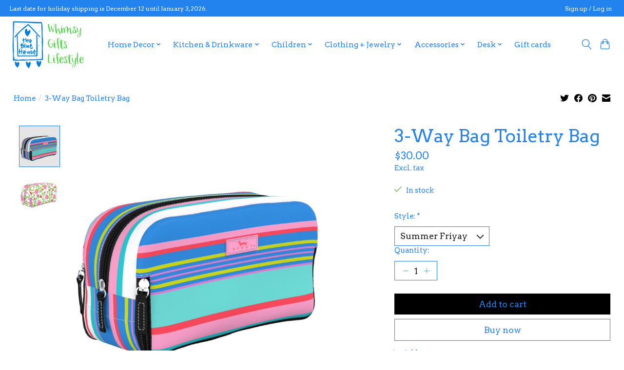

--- FILE ---
content_type: text/javascript;charset=utf-8
request_url: https://www.thebluehousebethesda.com/services/stats/pageview.js?product=46331378&hash=4169
body_size: -412
content:
// SEOshop 19-01-2026 18:21:31